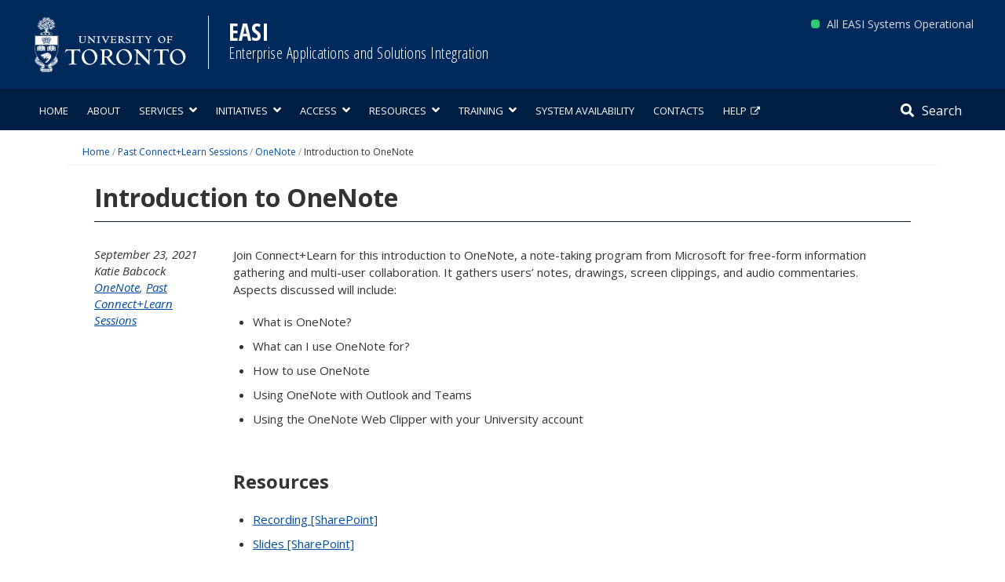

--- FILE ---
content_type: text/css
request_url: https://easi.its.utoronto.ca/wp-content/plugins/timeline-builder/timeline-css.css?ver=6.9
body_size: 2058
content:
:root{
	--table-width: 1090px;
	--project-width: 90px;
	/* (table - proj) = 950px */
	--threeCol-width: 330px; /* (table - proj)/3 */
	--threeCol-width-mobile: 165px;
	--fourCol-width: 250px; /* (table - proj)/4 */
	--fourCol-width-mobile: 125px;
	--fiveCol-width: 200px; /* (table - proj)/5 */
	--fiveCol-width-mobile: 100px;
}

/* Timeline Chart shortcode */
table.timeline, table.timeline-mobile{
	width: var(--table-width) !important;
	margin: 10px auto !important;
	border: none;
	font-size: 14px !important;
	background: #f9f9f9;
	table-layout: auto;
}
table.timeline::after{
	content: none;
}

table.timeline-mobile{
	width: calc(100% /2); !important;
	margin: auto !important;
	padding-left: 15px;
	overflow-x: hidden;
}

table.timeline tr,
table.timeline tr:nth-child(even),
table.timeline-mobile tr,
table.timeline-mobile tr:nth-child(even){
	border: none;
	background: #f9f9f9;
}

table.timeline tr:first-child,
table.timeline-mobile tr:first-child{
	background: #f9f9f9;
}

table.timeline tr:first-child th,
table.timeline-mobile tr:first-child th{
	border-bottom: 8px solid #f9f9f9;
	border-top: none;
}

table.timeline tr:first-child th{
	background: inherit !important;
	color: inherit !important;
	width: var(--fourCol-width);
    max-width: var(--fourCol-width);
    min-width: var(--fourCol-width);
	text-align: center;
	font-weight: bold;
}
table.timeline-mobile tr:first-child th{
	background: inherit !important;
	color: inherit !important;
	width: var(--fourCol-width-mobile);
    max-width: var(--fourCol-width-mobile);
    min-width: var(--fourCol-width-mobile);
	text-align: center;
	font-weight: bold;
}

table.timeline tr:first-child th:last-child,
table.timeline-mobile tr:first-child th:last-child{
	border-right: none;
}

table.timeline tr:first-child th.fiveCol{
	background: inherit !important;
	color: inherit !important;
	width: var(--fiveCol-width);
    max-width: var(--fiveCol-width);
    min-width: var(--fiveCol-width);
	text-align: center;
	font-weight: bold;
}
table.timeline-mobile tr:first-child th.fiveCol{
	background: inherit !important;
	color: inherit !important;
	font-size: 14px;
	width: var(--fiveCol-width-mobile);
    max-width: var(--fiveCol-width-mobile);
    min-width: var(--fiveCol-width-mobile);
	text-align: center;
	font-weight: bold;
}

table.timeline tr:first-child th.threeCol{
	background: inherit !important;
	color: inherit !important;
	width: var(--threeCol-width);
    max-width: var(--threeCol-width);
    min-width: var(--threeCol-width);
	text-align: center;
	font-weight: bold;
}
table.timeline-mobile tr:first-child th.threeCol{
	background: inherit !important;
	color: inherit !important;
	font-size: 14px;
	width: var(--threeCol-width-mobile);
    max-width: var(--threeCol-width-mobile);
    min-width: var(--threeCol-width-mobile);
	text-align: center;
	font-weight: bold;
}

table.timeline tr:first-child th.white-box,
table.timeline-mobile tr:first-child th.white-box{
	background: #f9f9f9 !important;
	width: var(--project-width);
    max-width: var(--project-width);
    min-width: var(--project-width);
	border-left: none;
}

table.timeline td, table.timeline-mobile td{
	margin: 2px 0 2px 0;
	background: none !important;
	color: black;
	text-align: center;
	padding: 5px 0 5px 0 !important;
	width: 1px;
    max-width: 1px;
    min-width: 1px;
	border: none;
	font-size: 14px;
}
table.timeline td.milestone{
	text-align: left;
	font-weight: bold;
}
table.timeline-mobile td.milestone{
	margin: 0;
	text-align: left;
	font-weight: normal;
	padding-bottom: 8px !important;
}

table.timeline td.task{
	font-weight: bold;
	padding-left: 5px !important;
	padding-right: 5px !important;
	border: 2px solid #f9f9f9;
}
table.timeline-mobile td.task{
	border: 2px solid #f9f9f9;
	font-size: 14px;
	font-weight: normal;
}

table.timeline tr.p_title td{
	font-weight: bold;
	font-size: 18px;
	padding-right: 12px !important;
	width: var(--project-width);
    max-width: var(--project-width);
    min-width: var(--project-width);
	word-break: break-word;
}
table.timeline thead, table.timeline-mobile thead{
	white-space: normal;
	text-align: center;
}


table.timeline .mSpan, table.timeline-mobile .mSpan{
	margin-left: -6px;
}
table.timeline .mSpanFuture, table.timeline-mobile .mSpanFuture{
	margin-left: -3px;
}
table.timeline .mSpanPast, table.timeline-mobile .mSpanPast{
	margin-left: -3px;
}



/* >>>>> Milestone Diamonds */
table.timeline div.diamond, table.timeline-mobile div.diamond{
	width: 0;
	height: 0;
	border: 12px solid transparent;
	border-bottom: 20px solid red;
	position: relative;
	top: -6px;
	left: -11px;
    display: inline-block;
}
table.timeline div.diamond:after, table.timeline-mobile div.diamond:after{
	content: '';
	position: absolute;
	left: -12px;
	top: 19px;
	width: 0;
	height: 0;
	border: 12px solid transparent;
	border-top: 19px solid red;
}
/* Mobile sizes */
table.timeline-mobile div.diamond{
	border-width: 12px;
	border-bottom-width: 17px;
	top: -4px;
	left: -11px;
}
table.timeline-mobile div.diamond:after{
	left: -12px;
	top: 17px;
	border-width: 12px;
	border-top-width: 17px;
}


/* >>>>> Future Milestone Diamonds */
table.timeline td.milestone.future div.diamond, table.timeline-mobile td.milestone.future div.diamond{
	border-width: 7px;
	border-bottom-width: 12px;
	top: -6px;
	left: -7px;
}
table.timeline td.milestone.future div.diamond:after, table.timeline-mobile td.milestone.future div.diamond:after{
	left: -7px;
	top: 12px;
	border-width: 7px;
	border-top-width: 12px;
}


/* >>>>> Future Milestone Arrows */
table.timeline td.milestone.future, table.timeline-mobile td.milestone.future{
	position: relative;
	align-items: center;
	text-align: right;
	padding: 5px 4px 2px 0!important;
	font-size: 13px;
}
table.timeline-mobile td.milestone.future{
	padding: 1px 5px 1px 0!important;
}
table.timeline td.milestone.future:after, table.timeline-mobile td.milestone.future:after{
	border-left: 10px solid;
	border-top: 11px solid transparent;
	border-bottom: 11px solid transparent;
	display: inline-block;
	content: '';
	position: absolute;
	right: -12px;
	top: 7px;
}
/* Mobile sizes */
table.timeline-mobile td.milestone.future:after{
	border-left-width: 8px;
	border-top-width: 10px;
	border-bottom-width: 10px;
	right: -6px;
	top: 4px;
}

/* >>>>> Past Milestone Diamonds */
table.timeline td.milestone.past div.diamond, table.timeline-mobile td.milestone.past div.diamond{
	border-width: 7px;
	border-bottom-width: 12px;
	top: -6px;
	left: -7px;
}
table.timeline td.milestone.past div.diamond:after, table.timeline-mobile td.milestone.past div.diamond:after{
	left: -7px;
	top: 12px;
	border-width: 7px;
	border-top-width: 12px;
}

/* >>>>> Past Milestone Arrows */
table.timeline td.milestone.past, table.timeline-mobile td.milestone.past{
	position: relative;
	align-items: center;
	text-align: left;
	padding: 5px 4px 2px 0!important;
	font-size: 13px;
}
table.timeline-mobile td.milestone.past{
	padding: 1px 5px 1px 0!important;
}
table.timeline td.milestone.past:before, table.timeline-mobile td.milestone.past:before{
	border-right: 10px solid;
	border-top: 11px solid transparent;
	border-bottom: 11px solid transparent;
	display: inline-block;
	content: '';
	position: absolute;
	left: -22px;
	top: 7px;
}
/* Mobile sizes */
table.timeline-mobile td.milestone.past:before{
	border-left-width: 8px;
	border-top-width: 10px;
	border-bottom-width: 10px;
	left: -21px;
	top: 4px;
}




/* >>>>> Task Arrows */
table.timeline td.task.arrow-right, table.timeline td.task.arrow-left,
table.timeline-mobile td.task.arrow-right, table.timeline-mobile td.task.arrow-left{
	position: relative;
	align-items: center;
}
table.timeline td.task.arrow-left:before, table.timeline-mobile td.task.arrow-left:before{
	border-right: 14px solid;
	border-top: 15px solid transparent;
	border-bottom: 15px solid transparent;
	display: inline-block;
	content: '';
	position: absolute;
	left: -13px;
	top:0
}
table.timeline td.task.arrow-right:after, table.timeline-mobile td.task.arrow-right:after{
	border-left: 14px solid #e3e3e3;
	border-top: 15px solid transparent;
	border-bottom: 15px solid transparent;
	display: inline-block;
	content: '';
	position: absolute;
	right: -13px;
	top:0
}

div.color-picker{
	display: none;
}


/* >>> Scrollbars */
.scrollbar0, .scrollbar1, .scrollbar2, .scrollbar3, .scrollbar4,
.scrollbar5, .scrollbar6, .scrollbar7, .scrollbar8, .scrollbar9{
	overflow-x: auto;
	overflow-y: hidden;
	margin: 15px auto 0 auto !important;
	border: 1px dashed lightgray;
	width: 100%;
}
.scrollbar5, .scrollbar6, .scrollbar7, .scrollbar8{
	display: none;
}

/* Designing for scroll-bar */ 
.scrollbar0::-webkit-scrollbar, .scrollbar1::-webkit-scrollbar, 
.scrollbar2::-webkit-scrollbar, .scrollbar3::-webkit-scrollbar,
.scrollbar4::-webkit-scrollbar, .scrollbar5::-webkit-scrollbar,
.scrollbar6::-webkit-scrollbar, .scrollbar7::-webkit-scrollbar,
.scrollbar8::-webkit-scrollbar, .scrollbar9::-webkit-scrollbar{ 
	width: 5px; 
} 

/* Track */ 
.scrollbar0::-webkit-scrollbar-track, .scrollbar1::-webkit-scrollbar-track, 
.scrollbar2::-webkit-scrollbar-track, .scrollbar3::-webkit-scrollbar-track, 
.scrollbar4::-webkit-scrollbar-track, .scrollbar5::-webkit-scrollbar-track, 
.scrollbar6::-webkit-scrollbar-track, .scrollbar7::-webkit-scrollbar-track, 
.scrollbar8::-webkit-scrollbar-track, .scrollbar9::-webkit-scrollbar-track{
	background: gainsboro; 
	border-radius: 5px; 
} 

/* Handle */ 
.scrollbar0::-webkit-scrollbar-thumb, .scrollbar1::-webkit-scrollbar-thumb, 
.scrollbar2::-webkit-scrollbar-thumb, .scrollbar3::-webkit-scrollbar-thumb, 
.scrollbar4::-webkit-scrollbar-thumb, .scrollbar5::-webkit-scrollbar-thumb, 
.scrollbar6::-webkit-scrollbar-thumb, .scrollbar7::-webkit-scrollbar-thumb, 
.scrollbar8::-webkit-scrollbar-thumb, .scrollbar9::-webkit-scrollbar-thumb{
	background: black; 
	border-radius: 5px; 
} 

/* Handle on hover */ 
.scrollbar0::-webkit-scrollbar-thumb:hover, .scrollbar1::-webkit-scrollbar-thumb:hover,
.scrollbar2::-webkit-scrollbar-thumb:hover, .scrollbar3::-webkit-scrollbar-thumb:hover,
.scrollbar4::-webkit-scrollbar-thumb:hover, .scrollbar5::-webkit-scrollbar-thumb:hover, 
.scrollbar6::-webkit-scrollbar-thumb:hover, .scrollbar7::-webkit-scrollbar-thumb:hover, 
.scrollbar8::-webkit-scrollbar-thumb:hover, .scrollbar9::-webkit-scrollbar-thumb:hover{ 
	background: #555; 
}

.tableContainer{
	margin: 0 15px;
}


@media screen and (max-width: 750px){
	.timeline-caption .sr-only, .timeline-caption.sr-only{
		border: 0;
		clip: auto;
		height: auto;
		margin: auto;
		overflow: auto;
		padding: 0;
		position: relative;
		width: auto;
	}
	.timeline-caption p.sr-only{
		margin-top: 25px;
		font-weight: bold;
		font-size: large;
	}
	.timeline-caption ul.sr-only{
		margin-bottom: 10px;
		padding-bottom: 45px;
		list-style: disc;
	}
	.timeline-caption ul.sr-only li{
		line-height: 1.5;
		margin: 1rem 0 1rem 2rem;
		padding-left: 1rem;
		font-size: 18px;
	}
	.timeline-caption ul.sr-only li::marker{
		color: black
	}
	
	table.timeline, .scrollbar0, .scrollbar1, 
	.scrollbar2, .scrollbar3, .scrollbar4{
		display: none;
	}
	table.timeline-mobile, .scrollbar5,
	.scrollbar6, .scrollbar7, .scrollbar8{
		display: block;
	}
}


/***************************
 ******** Print CSS ********
 ***************************/
@media print {
    .timeline-caption .sr-only, .timeline-caption.sr-only{
		border: 0;
		clip: auto;
		height: auto;
		margin: auto;
		overflow: auto;
		padding: 0;
		position: relative;
		width: auto;
	}
	.timeline-caption p.sr-only{
		margin-top: 25px;
		font-weight: bold;
		font-size: large;
	}
	.timeline-caption ul.sr-only{
		margin-bottom: 10px;
		padding-bottom: 45px;
		list-style: disc;
	}
	.timeline-caption ul.sr-only li{
		line-height: 1.5;
		margin: 1rem 0 1rem 2rem;
		padding-left: 1rem;
		font-size: 18px;
	}
	.timeline-caption ul.sr-only li::marker{
		color: black
	}
	
	table.timeline, .scrollbar0, .scrollbar1, 
	.scrollbar2, .scrollbar3, .scrollbar4{
		display: none;
	}
	table.timeline-mobile, .scrollbar5,
	.scrollbar6, .scrollbar7, .scrollbar8{
		display: block;
	}
}







